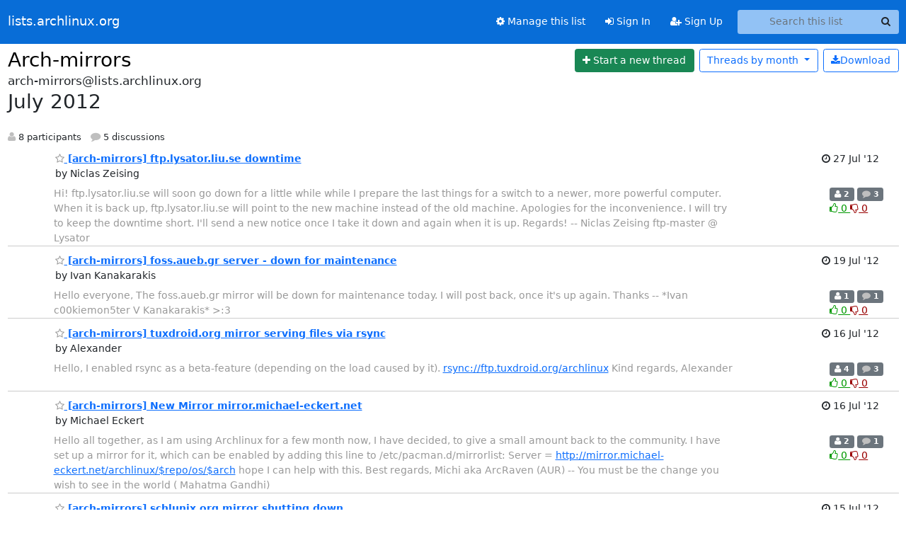

--- FILE ---
content_type: text/html; charset=utf-8
request_url: https://lists.archlinux.org/hyperkitty/list/arch-mirrors@lists.archlinux.org/2012/7/
body_size: 5094
content:





<!DOCTYPE HTML>
<html>
    <head>
        <meta http-equiv="Content-Type" content="text/html; charset=UTF-8" />
        <meta name="viewport" content="width=device-width, initial-scale=1.0" />
        <meta name="ROBOTS" content="INDEX, FOLLOW" />
        <title>
July 2012 - Arch-mirrors - lists.archlinux.org
</title>
        <meta name="author" content="" />
        <meta name="dc.language" content="en" />
        <link rel="shortcut icon" href="/static/hyperkitty/img/favicon.ico" />
        <link rel="stylesheet" href="/static/hyperkitty/libs/jquery/smoothness/jquery-ui-1.13.1.min.css" type="text/css" media="all" />
        <link rel="stylesheet" href="/static/hyperkitty/libs/fonts/font-awesome/css/font-awesome.min.css" type="text/css" media="all" />
        <link rel="stylesheet" href="/static/CACHE/css/output.e5bf37f52345.css" type="text/css" media="all"><link rel="stylesheet" href="/static/CACHE/css/output.e68c4908b3de.css" type="text/css"><link rel="stylesheet" href="/static/CACHE/css/output.60693ec958f7.css" type="text/css" media="all">
         
        
<link rel="alternate" type="application/rss+xml" title="Arch-mirrors" href="/archives/list/arch-mirrors@lists.archlinux.org/feed/"/>

        

    </head>

    <body>

    


    <nav class="navbar sticky-top navbar-expand-md mb-2" id="navbar-main">
        <div class="container-xxl">
            <div class="navbar-header"> <!--part of navbar that's always present-->
                <button type="button" class="navbar-toggler collapsed" data-bs-toggle="collapse" data-bs-target=".navbar-collapse">
                    <span class="fa fa-bars"></span>
                </button>
                <a class="navbar-brand" href="/archives/">lists.archlinux.org</a>

            </div> <!-- /navbar-header -->
            <div class="d-flex">
                <div class="auth dropdown d-md-none">
                        
                </div>
                
                <a  href="/accounts/login/?next=/hyperkitty/list/arch-mirrors%40lists.archlinux.org/2012/7/" class="nav-link d-md-none">
                    <span class="fa fa-sign-in"></span>
                    Sign In
                </a>
                <a  href="/accounts/signup/?next=/hyperkitty/list/arch-mirrors%40lists.archlinux.org/2012/7/" class="nav-link d-md-none">
                    <span class="fa fa-user-plus"></span>
                    Sign Up
                </a>
                
            </div>
            <div class="navbar-collapse collapse justify-content-end"> <!--part of navbar that's collapsed on small screens-->
                <!-- show dropdown for smaller viewports b/c login name/email may be too long -->
                <!-- only show this extra button/dropdown if we're in small screen sizes -->
            
                
                <a href="/mailman3/lists/arch-mirrors.lists.archlinux.org/" class="nav-link">
                    <span class="fa fa-cog"></span>
                    Manage this list
                </a>
                
            
            
            <a  href="/accounts/login/?next=/hyperkitty/list/arch-mirrors%40lists.archlinux.org/2012/7/" class="nav-link d-none d-md-block">
                <span class="fa fa-sign-in"></span>
                Sign In
            </a>
            <a  href="/accounts/signup/?next=/hyperkitty/list/arch-mirrors%40lists.archlinux.org/2012/7/" class="nav-link d-none d-md-block">
                <span class="fa fa-user-plus"></span>
                Sign Up
            </a>
            
                <form name="search" method="get" action="/archives/search" class="navbar-form navbar-right my-2 my-lg-2 ms-2" role="search">
                    <input type="hidden" name="mlist" value="arch-mirrors@lists.archlinux.org" />
                    <div class="input-group">
                    <input name="q" type="text" class="form-control rounded-4 search"
                            
                                placeholder="Search this list"
                                aria-label="Search this list"
                            
                            
                            />
                    <button class="btn search-button" aria-label="Search"><span class="fa fa-search"></span></button>
                    </div>
                </form>
                <!-- larger viewports -->
                <ul class="nav navbar-nav auth d-none d-md-flex">
                    
                </ul>
            </div> <!--/navbar-collapse -->
        </div><!-- /container for navbar -->
    </nav>

    

     <div class="modal fade" tabindex="-1" role="dialog" id="keyboard-shortcuts">
       <div class="modal-dialog" role="document">
         <div class="modal-content">
           <div class="modal-header">
             <button type="button" class="close" data-dismiss="modal" aria-label="Close"><span aria-hidden="true">&times;</span></button>
             <h4 class="modal-title">Keyboard Shortcuts</h4>
           </div>
           <div class="modal-body">
             <h3>Thread View</h3>
             <ul>
               <li><code>j</code>: Next unread message </li>
               <li><code>k</code>: Previous unread message </li>
               <li><code>j a</code>: Jump to all threads
               <li><code>j l</code>: Jump to MailingList overview
             </ul>
           </div>
         </div><!-- /.modal-content -->
       </div><!-- /.modal-dialog -->
     </div><!-- /.modal -->

     <div class="container-xxl" role="main">
        

<div class="row">

    <div id="thread-list">
        <div class="thread-list-header row">
            <h1 class="col">
                <a href="/archives/list/arch-mirrors@lists.archlinux.org/" class="list-name">
                    
                        Arch-mirrors
                    
                </a>
            </h1>
            <div class="col d-flex flex-align-center flex-row-reverse">
                <div class="order-3 me-2">
                    <a href="/archives/list/arch-mirrors@lists.archlinux.org/message/new"
                        class="btn btn-success"
                        aria-label="Start new thread">
                        <i class="fa fa-plus"></i>
                        <span class="d-inline d-md-none">Thread</span>
                        <span class="d-none d-md-inline">Start a new thread</span>
                    </a>
                </div>
                
                <div class="d-none d-md-block">
                    <a href="/archives/list/arch-mirrors@lists.archlinux.org/export/arch-mirrors@lists.archlinux.org-2012-08.mbox.gz?start=2012-07-01&amp;end=2012-08-01" title="This month in gzipped mbox format"
                    class="btn btn-outline-primary ms-2"><i class="fa fa-download" aria-label="Download Messages"></i>Download
                    </a>
                
                </div>
                
                   



<div class="dropdown-center">
<a href="" id="navbarMonthsListDrop" class="btn btn-outline-primary dropdown-toggle" data-bs-toggle="dropdown">
  <span class="d-none d-md-inline">Threads by</span> month <b class="caret"></b>
</a>
<ul class="dropdown-menu" role="menu" aria-labelledby="navbarMonthsListDrop">
    
    <li role="presentation" class="dropdown-header disabled dropdown-item">
        <a href="" class="nav-link">----- 2026 -----</a>
    </li>
    
    <li>
        <a class="dropdown-item" href="/archives/list/arch-mirrors@lists.archlinux.org/2026/1/"
           >January</a>
    </li>
    
    
    <li role="presentation" class="dropdown-header disabled dropdown-item">
        <a href="" class="nav-link">----- 2025 -----</a>
    </li>
    
    <li>
        <a class="dropdown-item" href="/archives/list/arch-mirrors@lists.archlinux.org/2025/12/"
           >December</a>
    </li>
    
    <li>
        <a class="dropdown-item" href="/archives/list/arch-mirrors@lists.archlinux.org/2025/11/"
           >November</a>
    </li>
    
    <li>
        <a class="dropdown-item" href="/archives/list/arch-mirrors@lists.archlinux.org/2025/10/"
           >October</a>
    </li>
    
    <li>
        <a class="dropdown-item" href="/archives/list/arch-mirrors@lists.archlinux.org/2025/9/"
           >September</a>
    </li>
    
    <li>
        <a class="dropdown-item" href="/archives/list/arch-mirrors@lists.archlinux.org/2025/8/"
           >August</a>
    </li>
    
    <li>
        <a class="dropdown-item" href="/archives/list/arch-mirrors@lists.archlinux.org/2025/7/"
           >July</a>
    </li>
    
    <li>
        <a class="dropdown-item" href="/archives/list/arch-mirrors@lists.archlinux.org/2025/6/"
           >June</a>
    </li>
    
    <li>
        <a class="dropdown-item" href="/archives/list/arch-mirrors@lists.archlinux.org/2025/5/"
           >May</a>
    </li>
    
    <li>
        <a class="dropdown-item" href="/archives/list/arch-mirrors@lists.archlinux.org/2025/4/"
           >April</a>
    </li>
    
    <li>
        <a class="dropdown-item" href="/archives/list/arch-mirrors@lists.archlinux.org/2025/3/"
           >March</a>
    </li>
    
    <li>
        <a class="dropdown-item" href="/archives/list/arch-mirrors@lists.archlinux.org/2025/2/"
           >February</a>
    </li>
    
    <li>
        <a class="dropdown-item" href="/archives/list/arch-mirrors@lists.archlinux.org/2025/1/"
           >January</a>
    </li>
    
    
    <li role="presentation" class="dropdown-header disabled dropdown-item">
        <a href="" class="nav-link">----- 2024 -----</a>
    </li>
    
    <li>
        <a class="dropdown-item" href="/archives/list/arch-mirrors@lists.archlinux.org/2024/12/"
           >December</a>
    </li>
    
    <li>
        <a class="dropdown-item" href="/archives/list/arch-mirrors@lists.archlinux.org/2024/11/"
           >November</a>
    </li>
    
    <li>
        <a class="dropdown-item" href="/archives/list/arch-mirrors@lists.archlinux.org/2024/10/"
           >October</a>
    </li>
    
    <li>
        <a class="dropdown-item" href="/archives/list/arch-mirrors@lists.archlinux.org/2024/9/"
           >September</a>
    </li>
    
    <li>
        <a class="dropdown-item" href="/archives/list/arch-mirrors@lists.archlinux.org/2024/8/"
           >August</a>
    </li>
    
    <li>
        <a class="dropdown-item" href="/archives/list/arch-mirrors@lists.archlinux.org/2024/7/"
           >July</a>
    </li>
    
    <li>
        <a class="dropdown-item" href="/archives/list/arch-mirrors@lists.archlinux.org/2024/6/"
           >June</a>
    </li>
    
    <li>
        <a class="dropdown-item" href="/archives/list/arch-mirrors@lists.archlinux.org/2024/5/"
           >May</a>
    </li>
    
    <li>
        <a class="dropdown-item" href="/archives/list/arch-mirrors@lists.archlinux.org/2024/4/"
           >April</a>
    </li>
    
    <li>
        <a class="dropdown-item" href="/archives/list/arch-mirrors@lists.archlinux.org/2024/3/"
           >March</a>
    </li>
    
    <li>
        <a class="dropdown-item" href="/archives/list/arch-mirrors@lists.archlinux.org/2024/2/"
           >February</a>
    </li>
    
    <li>
        <a class="dropdown-item" href="/archives/list/arch-mirrors@lists.archlinux.org/2024/1/"
           >January</a>
    </li>
    
    
    <li role="presentation" class="dropdown-header disabled dropdown-item">
        <a href="" class="nav-link">----- 2023 -----</a>
    </li>
    
    <li>
        <a class="dropdown-item" href="/archives/list/arch-mirrors@lists.archlinux.org/2023/12/"
           >December</a>
    </li>
    
    <li>
        <a class="dropdown-item" href="/archives/list/arch-mirrors@lists.archlinux.org/2023/11/"
           >November</a>
    </li>
    
    <li>
        <a class="dropdown-item" href="/archives/list/arch-mirrors@lists.archlinux.org/2023/10/"
           >October</a>
    </li>
    
    <li>
        <a class="dropdown-item" href="/archives/list/arch-mirrors@lists.archlinux.org/2023/9/"
           >September</a>
    </li>
    
    <li>
        <a class="dropdown-item" href="/archives/list/arch-mirrors@lists.archlinux.org/2023/8/"
           >August</a>
    </li>
    
    <li>
        <a class="dropdown-item" href="/archives/list/arch-mirrors@lists.archlinux.org/2023/7/"
           >July</a>
    </li>
    
    <li>
        <a class="dropdown-item" href="/archives/list/arch-mirrors@lists.archlinux.org/2023/6/"
           >June</a>
    </li>
    
    <li>
        <a class="dropdown-item" href="/archives/list/arch-mirrors@lists.archlinux.org/2023/5/"
           >May</a>
    </li>
    
    <li>
        <a class="dropdown-item" href="/archives/list/arch-mirrors@lists.archlinux.org/2023/4/"
           >April</a>
    </li>
    
    <li>
        <a class="dropdown-item" href="/archives/list/arch-mirrors@lists.archlinux.org/2023/3/"
           >March</a>
    </li>
    
    <li>
        <a class="dropdown-item" href="/archives/list/arch-mirrors@lists.archlinux.org/2023/2/"
           >February</a>
    </li>
    
    <li>
        <a class="dropdown-item" href="/archives/list/arch-mirrors@lists.archlinux.org/2023/1/"
           >January</a>
    </li>
    
    
    <li role="presentation" class="dropdown-header disabled dropdown-item">
        <a href="" class="nav-link">----- 2022 -----</a>
    </li>
    
    <li>
        <a class="dropdown-item" href="/archives/list/arch-mirrors@lists.archlinux.org/2022/12/"
           >December</a>
    </li>
    
    <li>
        <a class="dropdown-item" href="/archives/list/arch-mirrors@lists.archlinux.org/2022/11/"
           >November</a>
    </li>
    
    <li>
        <a class="dropdown-item" href="/archives/list/arch-mirrors@lists.archlinux.org/2022/10/"
           >October</a>
    </li>
    
    <li>
        <a class="dropdown-item" href="/archives/list/arch-mirrors@lists.archlinux.org/2022/9/"
           >September</a>
    </li>
    
    <li>
        <a class="dropdown-item" href="/archives/list/arch-mirrors@lists.archlinux.org/2022/8/"
           >August</a>
    </li>
    
    <li>
        <a class="dropdown-item" href="/archives/list/arch-mirrors@lists.archlinux.org/2022/7/"
           >July</a>
    </li>
    
    <li>
        <a class="dropdown-item" href="/archives/list/arch-mirrors@lists.archlinux.org/2022/6/"
           >June</a>
    </li>
    
    <li>
        <a class="dropdown-item" href="/archives/list/arch-mirrors@lists.archlinux.org/2022/5/"
           >May</a>
    </li>
    
    <li>
        <a class="dropdown-item" href="/archives/list/arch-mirrors@lists.archlinux.org/2022/4/"
           >April</a>
    </li>
    
    <li>
        <a class="dropdown-item" href="/archives/list/arch-mirrors@lists.archlinux.org/2022/3/"
           >March</a>
    </li>
    
    <li>
        <a class="dropdown-item" href="/archives/list/arch-mirrors@lists.archlinux.org/2022/2/"
           >February</a>
    </li>
    
    <li>
        <a class="dropdown-item" href="/archives/list/arch-mirrors@lists.archlinux.org/2022/1/"
           >January</a>
    </li>
    
    
    <li role="presentation" class="dropdown-header disabled dropdown-item">
        <a href="" class="nav-link">----- 2021 -----</a>
    </li>
    
    <li>
        <a class="dropdown-item" href="/archives/list/arch-mirrors@lists.archlinux.org/2021/12/"
           >December</a>
    </li>
    
    <li>
        <a class="dropdown-item" href="/archives/list/arch-mirrors@lists.archlinux.org/2021/11/"
           >November</a>
    </li>
    
    <li>
        <a class="dropdown-item" href="/archives/list/arch-mirrors@lists.archlinux.org/2021/10/"
           >October</a>
    </li>
    
    <li>
        <a class="dropdown-item" href="/archives/list/arch-mirrors@lists.archlinux.org/2021/9/"
           >September</a>
    </li>
    
    <li>
        <a class="dropdown-item" href="/archives/list/arch-mirrors@lists.archlinux.org/2021/8/"
           >August</a>
    </li>
    
    <li>
        <a class="dropdown-item" href="/archives/list/arch-mirrors@lists.archlinux.org/2021/7/"
           >July</a>
    </li>
    
    <li>
        <a class="dropdown-item" href="/archives/list/arch-mirrors@lists.archlinux.org/2021/6/"
           >June</a>
    </li>
    
    <li>
        <a class="dropdown-item" href="/archives/list/arch-mirrors@lists.archlinux.org/2021/5/"
           >May</a>
    </li>
    
    <li>
        <a class="dropdown-item" href="/archives/list/arch-mirrors@lists.archlinux.org/2021/4/"
           >April</a>
    </li>
    
    <li>
        <a class="dropdown-item" href="/archives/list/arch-mirrors@lists.archlinux.org/2021/3/"
           >March</a>
    </li>
    
    <li>
        <a class="dropdown-item" href="/archives/list/arch-mirrors@lists.archlinux.org/2021/2/"
           >February</a>
    </li>
    
    <li>
        <a class="dropdown-item" href="/archives/list/arch-mirrors@lists.archlinux.org/2021/1/"
           >January</a>
    </li>
    
    
    <li role="presentation" class="dropdown-header disabled dropdown-item">
        <a href="" class="nav-link">----- 2020 -----</a>
    </li>
    
    <li>
        <a class="dropdown-item" href="/archives/list/arch-mirrors@lists.archlinux.org/2020/12/"
           >December</a>
    </li>
    
    <li>
        <a class="dropdown-item" href="/archives/list/arch-mirrors@lists.archlinux.org/2020/11/"
           >November</a>
    </li>
    
    <li>
        <a class="dropdown-item" href="/archives/list/arch-mirrors@lists.archlinux.org/2020/10/"
           >October</a>
    </li>
    
    <li>
        <a class="dropdown-item" href="/archives/list/arch-mirrors@lists.archlinux.org/2020/9/"
           >September</a>
    </li>
    
    <li>
        <a class="dropdown-item" href="/archives/list/arch-mirrors@lists.archlinux.org/2020/8/"
           >August</a>
    </li>
    
    <li>
        <a class="dropdown-item" href="/archives/list/arch-mirrors@lists.archlinux.org/2020/7/"
           >July</a>
    </li>
    
    <li>
        <a class="dropdown-item" href="/archives/list/arch-mirrors@lists.archlinux.org/2020/6/"
           >June</a>
    </li>
    
    <li>
        <a class="dropdown-item" href="/archives/list/arch-mirrors@lists.archlinux.org/2020/5/"
           >May</a>
    </li>
    
    <li>
        <a class="dropdown-item" href="/archives/list/arch-mirrors@lists.archlinux.org/2020/4/"
           >April</a>
    </li>
    
    <li>
        <a class="dropdown-item" href="/archives/list/arch-mirrors@lists.archlinux.org/2020/3/"
           >March</a>
    </li>
    
    <li>
        <a class="dropdown-item" href="/archives/list/arch-mirrors@lists.archlinux.org/2020/2/"
           >February</a>
    </li>
    
    <li>
        <a class="dropdown-item" href="/archives/list/arch-mirrors@lists.archlinux.org/2020/1/"
           >January</a>
    </li>
    
    
    <li role="presentation" class="dropdown-header disabled dropdown-item">
        <a href="" class="nav-link">----- 2019 -----</a>
    </li>
    
    <li>
        <a class="dropdown-item" href="/archives/list/arch-mirrors@lists.archlinux.org/2019/12/"
           >December</a>
    </li>
    
    <li>
        <a class="dropdown-item" href="/archives/list/arch-mirrors@lists.archlinux.org/2019/11/"
           >November</a>
    </li>
    
    <li>
        <a class="dropdown-item" href="/archives/list/arch-mirrors@lists.archlinux.org/2019/10/"
           >October</a>
    </li>
    
    <li>
        <a class="dropdown-item" href="/archives/list/arch-mirrors@lists.archlinux.org/2019/9/"
           >September</a>
    </li>
    
    <li>
        <a class="dropdown-item" href="/archives/list/arch-mirrors@lists.archlinux.org/2019/8/"
           >August</a>
    </li>
    
    <li>
        <a class="dropdown-item" href="/archives/list/arch-mirrors@lists.archlinux.org/2019/7/"
           >July</a>
    </li>
    
    <li>
        <a class="dropdown-item" href="/archives/list/arch-mirrors@lists.archlinux.org/2019/6/"
           >June</a>
    </li>
    
    <li>
        <a class="dropdown-item" href="/archives/list/arch-mirrors@lists.archlinux.org/2019/5/"
           >May</a>
    </li>
    
    <li>
        <a class="dropdown-item" href="/archives/list/arch-mirrors@lists.archlinux.org/2019/4/"
           >April</a>
    </li>
    
    <li>
        <a class="dropdown-item" href="/archives/list/arch-mirrors@lists.archlinux.org/2019/3/"
           >March</a>
    </li>
    
    <li>
        <a class="dropdown-item" href="/archives/list/arch-mirrors@lists.archlinux.org/2019/2/"
           >February</a>
    </li>
    
    <li>
        <a class="dropdown-item" href="/archives/list/arch-mirrors@lists.archlinux.org/2019/1/"
           >January</a>
    </li>
    
    
    <li role="presentation" class="dropdown-header disabled dropdown-item">
        <a href="" class="nav-link">----- 2018 -----</a>
    </li>
    
    <li>
        <a class="dropdown-item" href="/archives/list/arch-mirrors@lists.archlinux.org/2018/12/"
           >December</a>
    </li>
    
    <li>
        <a class="dropdown-item" href="/archives/list/arch-mirrors@lists.archlinux.org/2018/11/"
           >November</a>
    </li>
    
    <li>
        <a class="dropdown-item" href="/archives/list/arch-mirrors@lists.archlinux.org/2018/10/"
           >October</a>
    </li>
    
    <li>
        <a class="dropdown-item" href="/archives/list/arch-mirrors@lists.archlinux.org/2018/9/"
           >September</a>
    </li>
    
    <li>
        <a class="dropdown-item" href="/archives/list/arch-mirrors@lists.archlinux.org/2018/8/"
           >August</a>
    </li>
    
    <li>
        <a class="dropdown-item" href="/archives/list/arch-mirrors@lists.archlinux.org/2018/7/"
           >July</a>
    </li>
    
    <li>
        <a class="dropdown-item" href="/archives/list/arch-mirrors@lists.archlinux.org/2018/6/"
           >June</a>
    </li>
    
    <li>
        <a class="dropdown-item" href="/archives/list/arch-mirrors@lists.archlinux.org/2018/5/"
           >May</a>
    </li>
    
    <li>
        <a class="dropdown-item" href="/archives/list/arch-mirrors@lists.archlinux.org/2018/4/"
           >April</a>
    </li>
    
    <li>
        <a class="dropdown-item" href="/archives/list/arch-mirrors@lists.archlinux.org/2018/3/"
           >March</a>
    </li>
    
    <li>
        <a class="dropdown-item" href="/archives/list/arch-mirrors@lists.archlinux.org/2018/2/"
           >February</a>
    </li>
    
    <li>
        <a class="dropdown-item" href="/archives/list/arch-mirrors@lists.archlinux.org/2018/1/"
           >January</a>
    </li>
    
    
    <li role="presentation" class="dropdown-header disabled dropdown-item">
        <a href="" class="nav-link">----- 2017 -----</a>
    </li>
    
    <li>
        <a class="dropdown-item" href="/archives/list/arch-mirrors@lists.archlinux.org/2017/12/"
           >December</a>
    </li>
    
    <li>
        <a class="dropdown-item" href="/archives/list/arch-mirrors@lists.archlinux.org/2017/11/"
           >November</a>
    </li>
    
    <li>
        <a class="dropdown-item" href="/archives/list/arch-mirrors@lists.archlinux.org/2017/10/"
           >October</a>
    </li>
    
    <li>
        <a class="dropdown-item" href="/archives/list/arch-mirrors@lists.archlinux.org/2017/9/"
           >September</a>
    </li>
    
    <li>
        <a class="dropdown-item" href="/archives/list/arch-mirrors@lists.archlinux.org/2017/8/"
           >August</a>
    </li>
    
    <li>
        <a class="dropdown-item" href="/archives/list/arch-mirrors@lists.archlinux.org/2017/7/"
           >July</a>
    </li>
    
    <li>
        <a class="dropdown-item" href="/archives/list/arch-mirrors@lists.archlinux.org/2017/6/"
           >June</a>
    </li>
    
    <li>
        <a class="dropdown-item" href="/archives/list/arch-mirrors@lists.archlinux.org/2017/5/"
           >May</a>
    </li>
    
    <li>
        <a class="dropdown-item" href="/archives/list/arch-mirrors@lists.archlinux.org/2017/4/"
           >April</a>
    </li>
    
    <li>
        <a class="dropdown-item" href="/archives/list/arch-mirrors@lists.archlinux.org/2017/3/"
           >March</a>
    </li>
    
    <li>
        <a class="dropdown-item" href="/archives/list/arch-mirrors@lists.archlinux.org/2017/2/"
           >February</a>
    </li>
    
    <li>
        <a class="dropdown-item" href="/archives/list/arch-mirrors@lists.archlinux.org/2017/1/"
           >January</a>
    </li>
    
    
    <li role="presentation" class="dropdown-header disabled dropdown-item">
        <a href="" class="nav-link">----- 2016 -----</a>
    </li>
    
    <li>
        <a class="dropdown-item" href="/archives/list/arch-mirrors@lists.archlinux.org/2016/12/"
           >December</a>
    </li>
    
    <li>
        <a class="dropdown-item" href="/archives/list/arch-mirrors@lists.archlinux.org/2016/11/"
           >November</a>
    </li>
    
    <li>
        <a class="dropdown-item" href="/archives/list/arch-mirrors@lists.archlinux.org/2016/10/"
           >October</a>
    </li>
    
    <li>
        <a class="dropdown-item" href="/archives/list/arch-mirrors@lists.archlinux.org/2016/9/"
           >September</a>
    </li>
    
    <li>
        <a class="dropdown-item" href="/archives/list/arch-mirrors@lists.archlinux.org/2016/8/"
           >August</a>
    </li>
    
    <li>
        <a class="dropdown-item" href="/archives/list/arch-mirrors@lists.archlinux.org/2016/7/"
           >July</a>
    </li>
    
    <li>
        <a class="dropdown-item" href="/archives/list/arch-mirrors@lists.archlinux.org/2016/6/"
           >June</a>
    </li>
    
    <li>
        <a class="dropdown-item" href="/archives/list/arch-mirrors@lists.archlinux.org/2016/5/"
           >May</a>
    </li>
    
    <li>
        <a class="dropdown-item" href="/archives/list/arch-mirrors@lists.archlinux.org/2016/4/"
           >April</a>
    </li>
    
    <li>
        <a class="dropdown-item" href="/archives/list/arch-mirrors@lists.archlinux.org/2016/3/"
           >March</a>
    </li>
    
    <li>
        <a class="dropdown-item" href="/archives/list/arch-mirrors@lists.archlinux.org/2016/2/"
           >February</a>
    </li>
    
    <li>
        <a class="dropdown-item" href="/archives/list/arch-mirrors@lists.archlinux.org/2016/1/"
           >January</a>
    </li>
    
    
    <li role="presentation" class="dropdown-header disabled dropdown-item">
        <a href="" class="nav-link">----- 2015 -----</a>
    </li>
    
    <li>
        <a class="dropdown-item" href="/archives/list/arch-mirrors@lists.archlinux.org/2015/12/"
           >December</a>
    </li>
    
    <li>
        <a class="dropdown-item" href="/archives/list/arch-mirrors@lists.archlinux.org/2015/11/"
           >November</a>
    </li>
    
    <li>
        <a class="dropdown-item" href="/archives/list/arch-mirrors@lists.archlinux.org/2015/10/"
           >October</a>
    </li>
    
    <li>
        <a class="dropdown-item" href="/archives/list/arch-mirrors@lists.archlinux.org/2015/9/"
           >September</a>
    </li>
    
    <li>
        <a class="dropdown-item" href="/archives/list/arch-mirrors@lists.archlinux.org/2015/8/"
           >August</a>
    </li>
    
    <li>
        <a class="dropdown-item" href="/archives/list/arch-mirrors@lists.archlinux.org/2015/7/"
           >July</a>
    </li>
    
    <li>
        <a class="dropdown-item" href="/archives/list/arch-mirrors@lists.archlinux.org/2015/6/"
           >June</a>
    </li>
    
    <li>
        <a class="dropdown-item" href="/archives/list/arch-mirrors@lists.archlinux.org/2015/5/"
           >May</a>
    </li>
    
    <li>
        <a class="dropdown-item" href="/archives/list/arch-mirrors@lists.archlinux.org/2015/4/"
           >April</a>
    </li>
    
    <li>
        <a class="dropdown-item" href="/archives/list/arch-mirrors@lists.archlinux.org/2015/3/"
           >March</a>
    </li>
    
    <li>
        <a class="dropdown-item" href="/archives/list/arch-mirrors@lists.archlinux.org/2015/2/"
           >February</a>
    </li>
    
    <li>
        <a class="dropdown-item" href="/archives/list/arch-mirrors@lists.archlinux.org/2015/1/"
           >January</a>
    </li>
    
    
    <li role="presentation" class="dropdown-header disabled dropdown-item">
        <a href="" class="nav-link">----- 2014 -----</a>
    </li>
    
    <li>
        <a class="dropdown-item" href="/archives/list/arch-mirrors@lists.archlinux.org/2014/12/"
           >December</a>
    </li>
    
    <li>
        <a class="dropdown-item" href="/archives/list/arch-mirrors@lists.archlinux.org/2014/11/"
           >November</a>
    </li>
    
    <li>
        <a class="dropdown-item" href="/archives/list/arch-mirrors@lists.archlinux.org/2014/10/"
           >October</a>
    </li>
    
    <li>
        <a class="dropdown-item" href="/archives/list/arch-mirrors@lists.archlinux.org/2014/9/"
           >September</a>
    </li>
    
    <li>
        <a class="dropdown-item" href="/archives/list/arch-mirrors@lists.archlinux.org/2014/8/"
           >August</a>
    </li>
    
    <li>
        <a class="dropdown-item" href="/archives/list/arch-mirrors@lists.archlinux.org/2014/7/"
           >July</a>
    </li>
    
    <li>
        <a class="dropdown-item" href="/archives/list/arch-mirrors@lists.archlinux.org/2014/6/"
           >June</a>
    </li>
    
    <li>
        <a class="dropdown-item" href="/archives/list/arch-mirrors@lists.archlinux.org/2014/5/"
           >May</a>
    </li>
    
    <li>
        <a class="dropdown-item" href="/archives/list/arch-mirrors@lists.archlinux.org/2014/4/"
           >April</a>
    </li>
    
    <li>
        <a class="dropdown-item" href="/archives/list/arch-mirrors@lists.archlinux.org/2014/3/"
           >March</a>
    </li>
    
    <li>
        <a class="dropdown-item" href="/archives/list/arch-mirrors@lists.archlinux.org/2014/2/"
           >February</a>
    </li>
    
    <li>
        <a class="dropdown-item" href="/archives/list/arch-mirrors@lists.archlinux.org/2014/1/"
           >January</a>
    </li>
    
    
    <li role="presentation" class="dropdown-header disabled dropdown-item">
        <a href="" class="nav-link">----- 2013 -----</a>
    </li>
    
    <li>
        <a class="dropdown-item" href="/archives/list/arch-mirrors@lists.archlinux.org/2013/12/"
           >December</a>
    </li>
    
    <li>
        <a class="dropdown-item" href="/archives/list/arch-mirrors@lists.archlinux.org/2013/11/"
           >November</a>
    </li>
    
    <li>
        <a class="dropdown-item" href="/archives/list/arch-mirrors@lists.archlinux.org/2013/10/"
           >October</a>
    </li>
    
    <li>
        <a class="dropdown-item" href="/archives/list/arch-mirrors@lists.archlinux.org/2013/9/"
           >September</a>
    </li>
    
    <li>
        <a class="dropdown-item" href="/archives/list/arch-mirrors@lists.archlinux.org/2013/8/"
           >August</a>
    </li>
    
    <li>
        <a class="dropdown-item" href="/archives/list/arch-mirrors@lists.archlinux.org/2013/7/"
           >July</a>
    </li>
    
    <li>
        <a class="dropdown-item" href="/archives/list/arch-mirrors@lists.archlinux.org/2013/6/"
           >June</a>
    </li>
    
    <li>
        <a class="dropdown-item" href="/archives/list/arch-mirrors@lists.archlinux.org/2013/5/"
           >May</a>
    </li>
    
    <li>
        <a class="dropdown-item" href="/archives/list/arch-mirrors@lists.archlinux.org/2013/4/"
           >April</a>
    </li>
    
    <li>
        <a class="dropdown-item" href="/archives/list/arch-mirrors@lists.archlinux.org/2013/3/"
           >March</a>
    </li>
    
    <li>
        <a class="dropdown-item" href="/archives/list/arch-mirrors@lists.archlinux.org/2013/2/"
           >February</a>
    </li>
    
    <li>
        <a class="dropdown-item" href="/archives/list/arch-mirrors@lists.archlinux.org/2013/1/"
           >January</a>
    </li>
    
    
    <li role="presentation" class="dropdown-header disabled dropdown-item">
        <a href="" class="nav-link">----- 2012 -----</a>
    </li>
    
    <li>
        <a class="dropdown-item" href="/archives/list/arch-mirrors@lists.archlinux.org/2012/12/"
           >December</a>
    </li>
    
    <li>
        <a class="dropdown-item" href="/archives/list/arch-mirrors@lists.archlinux.org/2012/11/"
           >November</a>
    </li>
    
    <li>
        <a class="dropdown-item" href="/archives/list/arch-mirrors@lists.archlinux.org/2012/10/"
           >October</a>
    </li>
    
    <li>
        <a class="dropdown-item" href="/archives/list/arch-mirrors@lists.archlinux.org/2012/9/"
           >September</a>
    </li>
    
    <li>
        <a class="dropdown-item" href="/archives/list/arch-mirrors@lists.archlinux.org/2012/8/"
           >August</a>
    </li>
    
    <li>
        <a class="dropdown-item" href="/archives/list/arch-mirrors@lists.archlinux.org/2012/7/"
           >July</a>
    </li>
    
    <li>
        <a class="dropdown-item" href="/archives/list/arch-mirrors@lists.archlinux.org/2012/6/"
           >June</a>
    </li>
    
    <li>
        <a class="dropdown-item" href="/archives/list/arch-mirrors@lists.archlinux.org/2012/5/"
           >May</a>
    </li>
    
    <li>
        <a class="dropdown-item" href="/archives/list/arch-mirrors@lists.archlinux.org/2012/4/"
           >April</a>
    </li>
    
    <li>
        <a class="dropdown-item" href="/archives/list/arch-mirrors@lists.archlinux.org/2012/3/"
           >March</a>
    </li>
    
    <li>
        <a class="dropdown-item" href="/archives/list/arch-mirrors@lists.archlinux.org/2012/2/"
           >February</a>
    </li>
    
    <li>
        <a class="dropdown-item" href="/archives/list/arch-mirrors@lists.archlinux.org/2012/1/"
           >January</a>
    </li>
    
    
    <li role="presentation" class="dropdown-header disabled dropdown-item">
        <a href="" class="nav-link">----- 2011 -----</a>
    </li>
    
    <li>
        <a class="dropdown-item" href="/archives/list/arch-mirrors@lists.archlinux.org/2011/12/"
           >December</a>
    </li>
    
    <li>
        <a class="dropdown-item" href="/archives/list/arch-mirrors@lists.archlinux.org/2011/11/"
           >November</a>
    </li>
    
    <li>
        <a class="dropdown-item" href="/archives/list/arch-mirrors@lists.archlinux.org/2011/10/"
           >October</a>
    </li>
    
    <li>
        <a class="dropdown-item" href="/archives/list/arch-mirrors@lists.archlinux.org/2011/9/"
           >September</a>
    </li>
    
    <li>
        <a class="dropdown-item" href="/archives/list/arch-mirrors@lists.archlinux.org/2011/8/"
           >August</a>
    </li>
    
    <li>
        <a class="dropdown-item" href="/archives/list/arch-mirrors@lists.archlinux.org/2011/7/"
           >July</a>
    </li>
    
    <li>
        <a class="dropdown-item" href="/archives/list/arch-mirrors@lists.archlinux.org/2011/6/"
           >June</a>
    </li>
    
    <li>
        <a class="dropdown-item" href="/archives/list/arch-mirrors@lists.archlinux.org/2011/5/"
           >May</a>
    </li>
    
    <li>
        <a class="dropdown-item" href="/archives/list/arch-mirrors@lists.archlinux.org/2011/4/"
           >April</a>
    </li>
    
    <li>
        <a class="dropdown-item" href="/archives/list/arch-mirrors@lists.archlinux.org/2011/3/"
           >March</a>
    </li>
    
    <li>
        <a class="dropdown-item" href="/archives/list/arch-mirrors@lists.archlinux.org/2011/2/"
           >February</a>
    </li>
    
    <li>
        <a class="dropdown-item" href="/archives/list/arch-mirrors@lists.archlinux.org/2011/1/"
           >January</a>
    </li>
    
    
    <li role="presentation" class="dropdown-header disabled dropdown-item">
        <a href="" class="nav-link">----- 2010 -----</a>
    </li>
    
    <li>
        <a class="dropdown-item" href="/archives/list/arch-mirrors@lists.archlinux.org/2010/12/"
           >December</a>
    </li>
    
    <li>
        <a class="dropdown-item" href="/archives/list/arch-mirrors@lists.archlinux.org/2010/11/"
           >November</a>
    </li>
    
    <li>
        <a class="dropdown-item" href="/archives/list/arch-mirrors@lists.archlinux.org/2010/10/"
           >October</a>
    </li>
    
    <li>
        <a class="dropdown-item" href="/archives/list/arch-mirrors@lists.archlinux.org/2010/9/"
           >September</a>
    </li>
    
    <li>
        <a class="dropdown-item" href="/archives/list/arch-mirrors@lists.archlinux.org/2010/8/"
           >August</a>
    </li>
    
    <li>
        <a class="dropdown-item" href="/archives/list/arch-mirrors@lists.archlinux.org/2010/7/"
           >July</a>
    </li>
    
    <li>
        <a class="dropdown-item" href="/archives/list/arch-mirrors@lists.archlinux.org/2010/6/"
           >June</a>
    </li>
    
    <li>
        <a class="dropdown-item" href="/archives/list/arch-mirrors@lists.archlinux.org/2010/5/"
           >May</a>
    </li>
    
    <li>
        <a class="dropdown-item" href="/archives/list/arch-mirrors@lists.archlinux.org/2010/4/"
           >April</a>
    </li>
    
    
</ul>
</div>
                
            </div>
            <span class="list-address">
                arch-mirrors@lists.archlinux.org
                <h2>July 2012</h2>
            </span>
            <ul class="list-unstyled list-stats thread-list-info">
                
                <li>
                    <i class="fa fa-user" aria-label="participants"></i>
                    8 participants
                </li>
                
                <li>
                    <i class="fa fa-comment" aria-label="replies"></i>
                    5 discussions
                </li>
            </ul>

        </div>

        
            



    <div class="thread">
        <div class="thread-info">
            <div class="thread-email row d-flex w-100">
                <div class="thread-summary d-flex">
                    <div class="p-2 sender gravatar circle">
                        
                            
                        
                    </div>
                    <div class="p-2 flex-fill">
                        <a name="PB5LLYLFM4HBHWT6XGPPANXC33CSQGHU"
                           href="/archives/list/arch-mirrors@lists.archlinux.org/thread/PB5LLYLFM4HBHWT6XGPPANXC33CSQGHU/"
                           class="thread-title">
                            
                                <i class="fa fa-star-o notsaved" title="Favorite" aria-label="Favorite thread"></i>
                            
                            [arch-mirrors] ftp.lysator.liu.se downtime
                        </a>
                        <br />
                        <span class="sender-name align-center">
                            by Niclas Zeising
                        </span>
                        <span class="d-flex d-md-none pull-right text-muted" title="Friday, 27 July 2012 19:24:43">
                          27 Jul &#x27;12
                        </span>
                    </div>
                    <div class="ml-auto p-2 d-none d-md-flex">
                      <br/ >
                        <span class="thread-date pull-right" title="Friday, 27 July 2012 19:24:43">
                          <i class="fa fa-clock-o" title="Most recent thread activity"></i>
                          27 Jul &#x27;12
                        </span>
                    </div>
                </div>
                <div class="d-none d-md-flex flex-row w-100">
                  <div class="col-10 thread-email-content d-flex">
                    <span class="expander collapsed" style="color: #999">
                        Hi!
ftp.lysator.liu.se will soon go down for a little while while I prepare 
the last things for a switch to a newer, more powerful computer.  When 
it is back up, ftp.lysator.liu.se will point to the new machine instead 
of the old machine.
Apologies for the inconvenience.  I will try to keep the downtime short. 
  I&#x27;ll send a new notice once I take it down and again when it is up.
Regards!
-- 
Niclas Zeising
ftp-master @ Lysator

                    </span>
                  </div>
                  <div class="col-2">
                        <div class="list-stats pull-right">
                          <span class="badge bg-secondary">
                            <i class="fa fa-user" aria-label="participants"></i>
                            2
                            <!-- participants -->
                          </span>
                          <span class="badge bg-secondary">
                            <i class="fa fa-comment" aria-label="replies"></i>
                            3
                            <!-- comments -->
                          </span>
                          <span class="d-block d-md-flex">
                            

    <form method="post" class="likeform"
          action="/archives/list/arch-mirrors@lists.archlinux.org/message/PB5LLYLFM4HBHWT6XGPPANXC33CSQGHU/vote">
    <input type="hidden" name="csrfmiddlewaretoken" value="RrMXMEje0P04EchxJskKPOP6gYUDmcJCoDXeUimLA6CPPic4TGn2dWvErTclJY1S">
    
		
			<a class="youlike vote  disabled" title="You must be logged-in to vote."
			href="#like" data-vote="1" aria-label="Like thread">
					<i class="fa fa-thumbs-o-up"></i> 0
			</a>
			<a class="youdislike vote disabled" title="You must be logged-in to vote."
			href="#dislike" data-vote="-1" aria-label="Dislike thread">
				<i class="fa fa-thumbs-o-down"></i> 0
			</a>
		
    

    </form>

                          </span>
                        </div>
                    </div>
                </div>

            </div>
        </div>
    </div>


        
            



    <div class="thread">
        <div class="thread-info">
            <div class="thread-email row d-flex w-100">
                <div class="thread-summary d-flex">
                    <div class="p-2 sender gravatar circle">
                        
                            
                        
                    </div>
                    <div class="p-2 flex-fill">
                        <a name="WE2SJBJZTILX52HYSGQEFI2RI427DDCK"
                           href="/archives/list/arch-mirrors@lists.archlinux.org/thread/WE2SJBJZTILX52HYSGQEFI2RI427DDCK/"
                           class="thread-title">
                            
                                <i class="fa fa-star-o notsaved" title="Favorite" aria-label="Favorite thread"></i>
                            
                            [arch-mirrors] foss.aueb.gr server - down for maintenance
                        </a>
                        <br />
                        <span class="sender-name align-center">
                            by Ivan Kanakarakis
                        </span>
                        <span class="d-flex d-md-none pull-right text-muted" title="Thursday, 19 July 2012 20:17:21">
                          19 Jul &#x27;12
                        </span>
                    </div>
                    <div class="ml-auto p-2 d-none d-md-flex">
                      <br/ >
                        <span class="thread-date pull-right" title="Thursday, 19 July 2012 20:17:21">
                          <i class="fa fa-clock-o" title="Most recent thread activity"></i>
                          19 Jul &#x27;12
                        </span>
                    </div>
                </div>
                <div class="d-none d-md-flex flex-row w-100">
                  <div class="col-10 thread-email-content d-flex">
                    <span class="expander collapsed" style="color: #999">
                        Hello everyone,

The foss.aueb.gr mirror will be down for maintenance today.
I will post back, once it&#x27;s up again.

Thanks

-- 
*Ivan c00kiemon5ter V Kanakarakis*  &gt;:3



                    </span>
                  </div>
                  <div class="col-2">
                        <div class="list-stats pull-right">
                          <span class="badge bg-secondary">
                            <i class="fa fa-user" aria-label="participants"></i>
                            1
                            <!-- participants -->
                          </span>
                          <span class="badge bg-secondary">
                            <i class="fa fa-comment" aria-label="replies"></i>
                            1
                            <!-- comments -->
                          </span>
                          <span class="d-block d-md-flex">
                            

    <form method="post" class="likeform"
          action="/archives/list/arch-mirrors@lists.archlinux.org/message/WE2SJBJZTILX52HYSGQEFI2RI427DDCK/vote">
    <input type="hidden" name="csrfmiddlewaretoken" value="RrMXMEje0P04EchxJskKPOP6gYUDmcJCoDXeUimLA6CPPic4TGn2dWvErTclJY1S">
    
		
			<a class="youlike vote  disabled" title="You must be logged-in to vote."
			href="#like" data-vote="1" aria-label="Like thread">
					<i class="fa fa-thumbs-o-up"></i> 0
			</a>
			<a class="youdislike vote disabled" title="You must be logged-in to vote."
			href="#dislike" data-vote="-1" aria-label="Dislike thread">
				<i class="fa fa-thumbs-o-down"></i> 0
			</a>
		
    

    </form>

                          </span>
                        </div>
                    </div>
                </div>

            </div>
        </div>
    </div>


        
            



    <div class="thread">
        <div class="thread-info">
            <div class="thread-email row d-flex w-100">
                <div class="thread-summary d-flex">
                    <div class="p-2 sender gravatar circle">
                        
                            
                        
                    </div>
                    <div class="p-2 flex-fill">
                        <a name="7UBFWMH5QBVEGXJON6IWBVZNVEZWSVL7"
                           href="/archives/list/arch-mirrors@lists.archlinux.org/thread/7UBFWMH5QBVEGXJON6IWBVZNVEZWSVL7/"
                           class="thread-title">
                            
                                <i class="fa fa-star-o notsaved" title="Favorite" aria-label="Favorite thread"></i>
                            
                            [arch-mirrors] tuxdroid.org mirror serving files via rsync
                        </a>
                        <br />
                        <span class="sender-name align-center">
                            by Alexander
                        </span>
                        <span class="d-flex d-md-none pull-right text-muted" title="Monday, 16 July 2012 17:22:53">
                          16 Jul &#x27;12
                        </span>
                    </div>
                    <div class="ml-auto p-2 d-none d-md-flex">
                      <br/ >
                        <span class="thread-date pull-right" title="Monday, 16 July 2012 17:22:53">
                          <i class="fa fa-clock-o" title="Most recent thread activity"></i>
                          16 Jul &#x27;12
                        </span>
                    </div>
                </div>
                <div class="d-none d-md-flex flex-row w-100">
                  <div class="col-10 thread-email-content d-flex">
                    <span class="expander collapsed" style="color: #999">
                        Hello,

I enabled rsync as a beta-feature (depending on the load caused by it).

<a href="http://rsync://ftp.tuxdroid.org/archlinux" rel="nofollow">rsync://ftp.tuxdroid.org/archlinux</a>


Kind regards,

Alexander

                    </span>
                  </div>
                  <div class="col-2">
                        <div class="list-stats pull-right">
                          <span class="badge bg-secondary">
                            <i class="fa fa-user" aria-label="participants"></i>
                            4
                            <!-- participants -->
                          </span>
                          <span class="badge bg-secondary">
                            <i class="fa fa-comment" aria-label="replies"></i>
                            3
                            <!-- comments -->
                          </span>
                          <span class="d-block d-md-flex">
                            

    <form method="post" class="likeform"
          action="/archives/list/arch-mirrors@lists.archlinux.org/message/7UBFWMH5QBVEGXJON6IWBVZNVEZWSVL7/vote">
    <input type="hidden" name="csrfmiddlewaretoken" value="RrMXMEje0P04EchxJskKPOP6gYUDmcJCoDXeUimLA6CPPic4TGn2dWvErTclJY1S">
    
		
			<a class="youlike vote  disabled" title="You must be logged-in to vote."
			href="#like" data-vote="1" aria-label="Like thread">
					<i class="fa fa-thumbs-o-up"></i> 0
			</a>
			<a class="youdislike vote disabled" title="You must be logged-in to vote."
			href="#dislike" data-vote="-1" aria-label="Dislike thread">
				<i class="fa fa-thumbs-o-down"></i> 0
			</a>
		
    

    </form>

                          </span>
                        </div>
                    </div>
                </div>

            </div>
        </div>
    </div>


        
            



    <div class="thread">
        <div class="thread-info">
            <div class="thread-email row d-flex w-100">
                <div class="thread-summary d-flex">
                    <div class="p-2 sender gravatar circle">
                        
                            
                        
                    </div>
                    <div class="p-2 flex-fill">
                        <a name="QT4PNGDI7VXQU5SHAUTFNS3HXQONG5FS"
                           href="/archives/list/arch-mirrors@lists.archlinux.org/thread/QT4PNGDI7VXQU5SHAUTFNS3HXQONG5FS/"
                           class="thread-title">
                            
                                <i class="fa fa-star-o notsaved" title="Favorite" aria-label="Favorite thread"></i>
                            
                            [arch-mirrors] New Mirror mirror.michael-eckert.net
                        </a>
                        <br />
                        <span class="sender-name align-center">
                            by Michael Eckert
                        </span>
                        <span class="d-flex d-md-none pull-right text-muted" title="Monday, 16 July 2012 15:03:18">
                          16 Jul &#x27;12
                        </span>
                    </div>
                    <div class="ml-auto p-2 d-none d-md-flex">
                      <br/ >
                        <span class="thread-date pull-right" title="Monday, 16 July 2012 15:03:18">
                          <i class="fa fa-clock-o" title="Most recent thread activity"></i>
                          16 Jul &#x27;12
                        </span>
                    </div>
                </div>
                <div class="d-none d-md-flex flex-row w-100">
                  <div class="col-10 thread-email-content d-flex">
                    <span class="expander collapsed" style="color: #999">
                        Hello all together,

as I am using Archlinux for a few month now, I have decided, to give a
small amount back to the community.

I have set up a mirror for it, which can be enabled by adding this line
to /etc/pacman.d/mirrorlist:
Server = <a href="http://mirror.michael-eckert.net/archlinux/$repo/os/$arch" rel="nofollow">http://mirror.michael-eckert.net/archlinux/$repo/os/$arch</a>

hope I can help with this.

Best regards,

Michi aka ArcRaven (AUR)

-- 
You must be the change you wish to see in the world ( Mahatma Gandhi)

                    </span>
                  </div>
                  <div class="col-2">
                        <div class="list-stats pull-right">
                          <span class="badge bg-secondary">
                            <i class="fa fa-user" aria-label="participants"></i>
                            2
                            <!-- participants -->
                          </span>
                          <span class="badge bg-secondary">
                            <i class="fa fa-comment" aria-label="replies"></i>
                            1
                            <!-- comments -->
                          </span>
                          <span class="d-block d-md-flex">
                            

    <form method="post" class="likeform"
          action="/archives/list/arch-mirrors@lists.archlinux.org/message/QT4PNGDI7VXQU5SHAUTFNS3HXQONG5FS/vote">
    <input type="hidden" name="csrfmiddlewaretoken" value="RrMXMEje0P04EchxJskKPOP6gYUDmcJCoDXeUimLA6CPPic4TGn2dWvErTclJY1S">
    
		
			<a class="youlike vote  disabled" title="You must be logged-in to vote."
			href="#like" data-vote="1" aria-label="Like thread">
					<i class="fa fa-thumbs-o-up"></i> 0
			</a>
			<a class="youdislike vote disabled" title="You must be logged-in to vote."
			href="#dislike" data-vote="-1" aria-label="Dislike thread">
				<i class="fa fa-thumbs-o-down"></i> 0
			</a>
		
    

    </form>

                          </span>
                        </div>
                    </div>
                </div>

            </div>
        </div>
    </div>


        
            



    <div class="thread">
        <div class="thread-info">
            <div class="thread-email row d-flex w-100">
                <div class="thread-summary d-flex">
                    <div class="p-2 sender gravatar circle">
                        
                            
                        
                    </div>
                    <div class="p-2 flex-fill">
                        <a name="UYH5ABAIO5IC5APFI3H3LUNNF7DSAL46"
                           href="/archives/list/arch-mirrors@lists.archlinux.org/thread/UYH5ABAIO5IC5APFI3H3LUNNF7DSAL46/"
                           class="thread-title">
                            
                                <i class="fa fa-star-o notsaved" title="Favorite" aria-label="Favorite thread"></i>
                            
                            [arch-mirrors] schlunix.org mirror shutting down
                        </a>
                        <br />
                        <span class="sender-name align-center">
                            by Lyle Schlueter
                        </span>
                        <span class="d-flex d-md-none pull-right text-muted" title="Sunday, 15 July 2012 12:18:50">
                          15 Jul &#x27;12
                        </span>
                    </div>
                    <div class="ml-auto p-2 d-none d-md-flex">
                      <br/ >
                        <span class="thread-date pull-right" title="Sunday, 15 July 2012 12:18:50">
                          <i class="fa fa-clock-o" title="Most recent thread activity"></i>
                          15 Jul &#x27;12
                        </span>
                    </div>
                </div>
                <div class="d-none d-md-flex flex-row w-100">
                  <div class="col-10 thread-email-content d-flex">
                    <span class="expander collapsed" style="color: #999">
                        The <a href="http://schlunix.org" rel="nofollow">schlunix.org</a> mirror will be shutting down permanently in the next few days, along with the outdated
package repo.


                    </span>
                  </div>
                  <div class="col-2">
                        <div class="list-stats pull-right">
                          <span class="badge bg-secondary">
                            <i class="fa fa-user" aria-label="participants"></i>
                            2
                            <!-- participants -->
                          </span>
                          <span class="badge bg-secondary">
                            <i class="fa fa-comment" aria-label="replies"></i>
                            1
                            <!-- comments -->
                          </span>
                          <span class="d-block d-md-flex">
                            

    <form method="post" class="likeform"
          action="/archives/list/arch-mirrors@lists.archlinux.org/message/UYH5ABAIO5IC5APFI3H3LUNNF7DSAL46/vote">
    <input type="hidden" name="csrfmiddlewaretoken" value="RrMXMEje0P04EchxJskKPOP6gYUDmcJCoDXeUimLA6CPPic4TGn2dWvErTclJY1S">
    
		
			<a class="youlike vote  disabled" title="You must be logged-in to vote."
			href="#like" data-vote="1" aria-label="Like thread">
					<i class="fa fa-thumbs-o-up"></i> 0
			</a>
			<a class="youdislike vote disabled" title="You must be logged-in to vote."
			href="#dislike" data-vote="-1" aria-label="Dislike thread">
				<i class="fa fa-thumbs-o-down"></i> 0
			</a>
		
    

    </form>

                          </span>
                        </div>
                    </div>
                </div>

            </div>
        </div>
    </div>


        

        
        
            



<div class="paginator">
  <div class="row">
  
<form class="" action="" method="get">
    <label>Results per page:</label>
    <select name="count">
        
            <option value="10"
                
                selected="selected"
                
                >10
            </option>
        
            <option value="25"
                
                >25
            </option>
        
            <option value="50"
                
                >50
            </option>
        
            <option value="100"
                
                >100
            </option>
        
            <option value="200"
                
                >200
            </option>
        
    </select>
    
        
    
    <input type="submit" class="btn btn-primary btn-sm" value="Update" />
</form>
</div>
</div>

        

    </div>

</div>


    </div> <!-- /container for content -->

    <footer class="footer">
      <div class="container">
        <p class="text-muted">
            <img class="logo" alt="HyperKitty" src="/static/hyperkitty/img/logo.png" />
            Powered by <a href="http://hyperkitty.readthedocs.org">HyperKitty</a> version 1.3.12.
        </p>
      </div>
    </footer>

    <script src="/static/hyperkitty/libs/jquery/jquery-3.6.0.min.js"></script>
    <script src="/static/hyperkitty/libs/jquery/jquery-ui-1.13.1.min.js"></script>
    <script src="/static/CACHE/js/output.80e003825acc.js"></script>
    <script>
      // Add the .js-enabled class to the body so we can style the elements
      // depending on whether Javascript is enabled.
      $(document).ready(function(){
          $("body").addClass("js-enabled");
          $(".gravatar").addClass("rounded-circle");
      });
    </script>
    
<script>
$(document).ready(function() {
    $('span.expander').expander({
        slicePoint: 100,
        userCollapseText : '<br /><br /><a class="btn-expander"><i class="fa fa-minus-square-o" aria-label="View less"></i> View less</a>',
        expandText : '<br /><a class="btn-expander"><i class="fa fa-plus-square-o" aria-label="View more"></i> View more</a>',
        beforeExpand: function() {
            $(this).removeClass("collapsed");
            $(this).addClass("expanded");
        },
        onCollapse: function() {
            $(this).removeClass("expanded");
            $(this).addClass("collapsed");
        }
    });
    // setup_category();

    // onchange event for month_list select (seen only in tiny/xs viewports)
    // only add this event listener if the element exists
    if ($('select#months-list').length > 0) {
        $('select#months-list').change(function() {
            var date = $('select#months-list>option:selected').text().split(' ');
            var url = "/archives/list/arch-mirrors@lists.archlinux.org/9999/0/";
            url = url.replace('0', $(this).val());
            url = url.replace('9999', date[1]);
            window.parent.location.href = url;
        });
    }

});
</script>


    


    </body>
</html>
